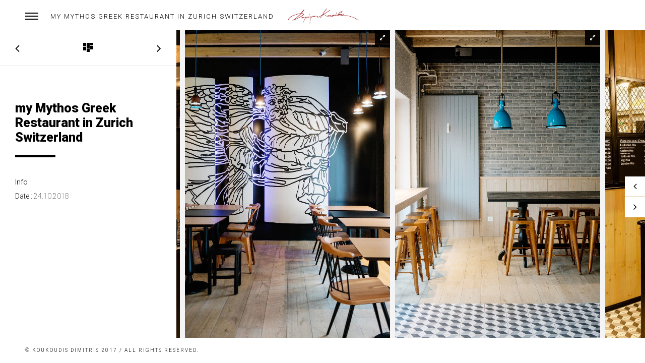

--- FILE ---
content_type: text/html; charset=UTF-8
request_url: http://koukoudis.gr/portfolio/my-mythos-greek-restaurant-in-zurich-switzerland/
body_size: 5936
content:

<!DOCTYPE html>
<!--[if lte IE 6]> <html class="no-js ie  lt-ie10 lt-ie9 lt-ie8 lt-ie7 ancient oldie" lang="en-US"> <![endif]-->
<!--[if IE 7]>     <html class="no-js ie7 lt-ie10 lt-ie9 lt-ie8 oldie" lang="en-US"> <![endif]-->
<!--[if IE 8]>     <html class="no-js ie8 lt-ie10 lt-ie9 oldie" lang="en-US"> <![endif]-->
<!--[if IE 9]>     <html class="no-js ie9 lt-ie10 oldie" lang="en-US"> <![endif]-->
<!--[if gt IE 8]><!-->
<html class="no-js"  dir="ltr" lang="en-US"> <!--<![endif]-->

    <head>

        <meta charset="UTF-8">
         
        
         <meta name="viewport" content="width=device-width, initial-scale=1.0, minimum-scale=1.0, maximum-scale=1.0, user-scalable=no">
        
		<title>my Mythos Greek Restaurant in Zurich Switzerland &#8211; Koukoudis Dimitris : Architect</title>
                        <script>
                            /* You can add more configuration options to webfontloader by previously defining the WebFontConfig with your options */
                            if ( typeof WebFontConfig === "undefined" ) {
                                WebFontConfig = new Object();
                            }
                            WebFontConfig['google'] = {families: ['Roboto:700,900,300,100']};

                            (function() {
                                var wf = document.createElement( 'script' );
                                wf.src = 'https://ajax.googleapis.com/ajax/libs/webfont/1.5.3/webfont.js';
                                wf.type = 'text/javascript';
                                wf.async = 'true';
                                var s = document.getElementsByTagName( 'script' )[0];
                                s.parentNode.insertBefore( wf, s );
                            })();
                        </script>
                        <link rel='dns-prefetch' href='//s.w.org' />
<link rel="alternate" type="application/rss+xml" title="Koukoudis Dimitris : Architect &raquo; Feed" href="http://koukoudis.gr/feed/" />
		<script type="text/javascript">
			window._wpemojiSettings = {"baseUrl":"https:\/\/s.w.org\/images\/core\/emoji\/11\/72x72\/","ext":".png","svgUrl":"https:\/\/s.w.org\/images\/core\/emoji\/11\/svg\/","svgExt":".svg","source":{"concatemoji":"http:\/\/koukoudis.gr\/wp-includes\/js\/wp-emoji-release.min.js?ver=4.9.26"}};
			!function(e,a,t){var n,r,o,i=a.createElement("canvas"),p=i.getContext&&i.getContext("2d");function s(e,t){var a=String.fromCharCode;p.clearRect(0,0,i.width,i.height),p.fillText(a.apply(this,e),0,0);e=i.toDataURL();return p.clearRect(0,0,i.width,i.height),p.fillText(a.apply(this,t),0,0),e===i.toDataURL()}function c(e){var t=a.createElement("script");t.src=e,t.defer=t.type="text/javascript",a.getElementsByTagName("head")[0].appendChild(t)}for(o=Array("flag","emoji"),t.supports={everything:!0,everythingExceptFlag:!0},r=0;r<o.length;r++)t.supports[o[r]]=function(e){if(!p||!p.fillText)return!1;switch(p.textBaseline="top",p.font="600 32px Arial",e){case"flag":return s([55356,56826,55356,56819],[55356,56826,8203,55356,56819])?!1:!s([55356,57332,56128,56423,56128,56418,56128,56421,56128,56430,56128,56423,56128,56447],[55356,57332,8203,56128,56423,8203,56128,56418,8203,56128,56421,8203,56128,56430,8203,56128,56423,8203,56128,56447]);case"emoji":return!s([55358,56760,9792,65039],[55358,56760,8203,9792,65039])}return!1}(o[r]),t.supports.everything=t.supports.everything&&t.supports[o[r]],"flag"!==o[r]&&(t.supports.everythingExceptFlag=t.supports.everythingExceptFlag&&t.supports[o[r]]);t.supports.everythingExceptFlag=t.supports.everythingExceptFlag&&!t.supports.flag,t.DOMReady=!1,t.readyCallback=function(){t.DOMReady=!0},t.supports.everything||(n=function(){t.readyCallback()},a.addEventListener?(a.addEventListener("DOMContentLoaded",n,!1),e.addEventListener("load",n,!1)):(e.attachEvent("onload",n),a.attachEvent("onreadystatechange",function(){"complete"===a.readyState&&t.readyCallback()})),(n=t.source||{}).concatemoji?c(n.concatemoji):n.wpemoji&&n.twemoji&&(c(n.twemoji),c(n.wpemoji)))}(window,document,window._wpemojiSettings);
		</script>
		<style type="text/css">
img.wp-smiley,
img.emoji {
	display: inline !important;
	border: none !important;
	box-shadow: none !important;
	height: 1em !important;
	width: 1em !important;
	margin: 0 .07em !important;
	vertical-align: -0.1em !important;
	background: none !important;
	padding: 0 !important;
}
</style>
<link rel='stylesheet' id='contact-form-7-css'  href='http://koukoudis.gr/wp-content/plugins/contact-form-7/includes/css/styles.css?ver=5.0.4' type='text/css' media='all' />
<link rel='stylesheet' id='rs-plugin-settings-css'  href='http://koukoudis.gr/wp-content/plugins/revslider/public/assets/css/settings.css?ver=5.2.6' type='text/css' media='all' />
<style id='rs-plugin-settings-inline-css' type='text/css'>
#rs-demo-id {}
</style>
<link rel='stylesheet' id='main-css'  href='http://koukoudis.gr/wp-content/themes/dogmawp/style.css?ver=4.9.26' type='text/css' media='all' />
<link rel='stylesheet' id='reset-css'  href='http://koukoudis.gr/wp-content/themes/dogmawp/includes/css/reset.css?ver=4.9.26' type='text/css' media='all' />
<link rel='stylesheet' id='plugins-css'  href='http://koukoudis.gr/wp-content/themes/dogmawp/includes/css/plugins.css?ver=4.9.26' type='text/css' media='all' />
<link rel='stylesheet' id='style-css'  href='http://koukoudis.gr/wp-content/themes/dogmawp/includes/css/style.css?ver=4.9.26' type='text/css' media='all' />
<link rel='stylesheet' id='yourstyle-css'  href='http://koukoudis.gr/wp-content/themes/dogmawp/includes/css/yourstyle.css?ver=4.9.26' type='text/css' media='all' />
<link rel='stylesheet' id='js_composer_front-css-css'  href='http://koukoudis.gr/wp-content/themes/dogmawp/includes/css/js_composer.min.css?ver=4.9.26' type='text/css' media='all' />
<script type='text/javascript' src='http://koukoudis.gr/wp-includes/js/jquery/jquery.js?ver=1.12.4'></script>
<script type='text/javascript' src='http://koukoudis.gr/wp-includes/js/jquery/jquery-migrate.min.js?ver=1.4.1'></script>
<script type='text/javascript' src='http://koukoudis.gr/wp-content/plugins/revslider/public/assets/js/jquery.themepunch.tools.min.js?ver=5.2.6'></script>
<script type='text/javascript' src='http://koukoudis.gr/wp-content/plugins/revslider/public/assets/js/jquery.themepunch.revolution.min.js?ver=5.2.6'></script>
<link rel='https://api.w.org/' href='http://koukoudis.gr/wp-json/' />
<link rel="EditURI" type="application/rsd+xml" title="RSD" href="http://koukoudis.gr/xmlrpc.php?rsd" />
<link rel="wlwmanifest" type="application/wlwmanifest+xml" href="http://koukoudis.gr/wp-includes/wlwmanifest.xml" /> 
<link rel='prev' title='MALL coffe-bar house' href='http://koukoudis.gr/portfolio/mall-coffe-bar-house/' />
<link rel='next' title='McOza cafe-bar Veria Greece' href='http://koukoudis.gr/portfolio/mcoza-cafe-bar-veria-greece/' />
<meta name="generator" content="WordPress 4.9.26" />
<link rel="canonical" href="http://koukoudis.gr/portfolio/my-mythos-greek-restaurant-in-zurich-switzerland/" />
<link rel='shortlink' href='http://koukoudis.gr/?p=873' />
<link rel="alternate" type="application/json+oembed" href="http://koukoudis.gr/wp-json/oembed/1.0/embed?url=http%3A%2F%2Fkoukoudis.gr%2Fportfolio%2Fmy-mythos-greek-restaurant-in-zurich-switzerland%2F" />
<link rel="alternate" type="text/xml+oembed" href="http://koukoudis.gr/wp-json/oembed/1.0/embed?url=http%3A%2F%2Fkoukoudis.gr%2Fportfolio%2Fmy-mythos-greek-restaurant-in-zurich-switzerland%2F&#038;format=xml" />
<script type="text/javascript">
(function(url){
	if(/(?:Chrome\/26\.0\.1410\.63 Safari\/537\.31|WordfenceTestMonBot)/.test(navigator.userAgent)){ return; }
	var addEvent = function(evt, handler) {
		if (window.addEventListener) {
			document.addEventListener(evt, handler, false);
		} else if (window.attachEvent) {
			document.attachEvent('on' + evt, handler);
		}
	};
	var removeEvent = function(evt, handler) {
		if (window.removeEventListener) {
			document.removeEventListener(evt, handler, false);
		} else if (window.detachEvent) {
			document.detachEvent('on' + evt, handler);
		}
	};
	var evts = 'contextmenu dblclick drag dragend dragenter dragleave dragover dragstart drop keydown keypress keyup mousedown mousemove mouseout mouseover mouseup mousewheel scroll'.split(' ');
	var logHuman = function() {
		if (window.wfLogHumanRan) { return; }
		window.wfLogHumanRan = true;
		var wfscr = document.createElement('script');
		wfscr.type = 'text/javascript';
		wfscr.async = true;
		wfscr.src = url + '&r=' + Math.random();
		(document.getElementsByTagName('head')[0]||document.getElementsByTagName('body')[0]).appendChild(wfscr);
		for (var i = 0; i < evts.length; i++) {
			removeEvent(evts[i], logHuman);
		}
	};
	for (var i = 0; i < evts.length; i++) {
		addEvent(evts[i], logHuman);
	}
})('//koukoudis.gr/?wordfence_lh=1&hid=3B2325F3DD25C40FED4B96A0D771D28F');
</script>		<style type="text/css">.recentcomments a{display:inline !important;padding:0 !important;margin:0 !important;}</style>
		<meta name="generator" content="Powered by Visual Composer - drag and drop page builder for WordPress."/>
<!--[if lte IE 9]><link rel="stylesheet" type="text/css" href="http://koukoudis.gr/wp-content/plugins/js_composer/assets/css/vc_lte_ie9.min.css" media="screen"><![endif]--><!--[if IE  8]><link rel="stylesheet" type="text/css" href="http://koukoudis.gr/wp-content/plugins/js_composer/assets/css/vc-ie8.min.css" media="screen"><![endif]--><meta name="generator" content="Powered by Slider Revolution 5.2.6 - responsive, Mobile-Friendly Slider Plugin for WordPress with comfortable drag and drop interface." />
<link rel="icon" href="http://koukoudis.gr/wp-content/uploads/2016/10/cropped-logo-32x32.png" sizes="32x32" />
<link rel="icon" href="http://koukoudis.gr/wp-content/uploads/2016/10/cropped-logo-192x192.png" sizes="192x192" />
<link rel="apple-touch-icon-precomposed" href="http://koukoudis.gr/wp-content/uploads/2016/10/cropped-logo-180x180.png" />
<meta name="msapplication-TileImage" content="http://koukoudis.gr/wp-content/uploads/2016/10/cropped-logo-270x270.png" />
<style type="text/css" title="dynamic-css" class="options-output">.logotextwr{font-family:Roboto;font-weight:normal;font-style:normal;opacity: 1;visibility: visible;-webkit-transition: opacity 0.24s ease-in-out;-moz-transition: opacity 0.24s ease-in-out;transition: opacity 0.24s ease-in-out;}.wf-loading .logotextwr{opacity: 0;}.ie.wf-loading .logotextwr{visibility: hidden;}h1{font-family:Roboto;font-weight:normal;font-style:normal;opacity: 1;visibility: visible;-webkit-transition: opacity 0.24s ease-in-out;-moz-transition: opacity 0.24s ease-in-out;transition: opacity 0.24s ease-in-out;}.wf-loading h1{opacity: 0;}.ie.wf-loading h1{visibility: hidden;}h2, .sinnle-post h2{font-family:Roboto;font-weight:700;font-style:normal;opacity: 1;visibility: visible;-webkit-transition: opacity 0.24s ease-in-out;-moz-transition: opacity 0.24s ease-in-out;transition: opacity 0.24s ease-in-out;}.wf-loading h2,.wf-loading  .sinnle-post h2{opacity: 0;}.ie.wf-loading h2,.ie.wf-loading  .sinnle-post h2{visibility: hidden;}h3, .blog-text h3, .comment-form-holder h3, .comments-holder h3, .project-details h3, .blog-text h3 a, .comment-form-holder h3 a, .comments-holder h3 a, .project-details h3 a, .enter-wrap h3, .fixed-info-container h3, .fw-info-container h3{font-family:Roboto;font-weight:900;font-style:normal;opacity: 1;visibility: visible;-webkit-transition: opacity 0.24s ease-in-out;-moz-transition: opacity 0.24s ease-in-out;transition: opacity 0.24s ease-in-out;}.wf-loading h3,.wf-loading  .blog-text h3,.wf-loading  .comment-form-holder h3,.wf-loading  .comments-holder h3,.wf-loading  .project-details h3,.wf-loading  .blog-text h3 a,.wf-loading  .comment-form-holder h3 a,.wf-loading  .comments-holder h3 a,.wf-loading  .project-details h3 a,.wf-loading  .enter-wrap h3,.wf-loading  .fixed-info-container h3,.wf-loading  .fw-info-container h3{opacity: 0;}.ie.wf-loading h3,.ie.wf-loading  .blog-text h3,.ie.wf-loading  .comment-form-holder h3,.ie.wf-loading  .comments-holder h3,.ie.wf-loading  .project-details h3,.ie.wf-loading  .blog-text h3 a,.ie.wf-loading  .comment-form-holder h3 a,.ie.wf-loading  .comments-holder h3 a,.ie.wf-loading  .project-details h3 a,.ie.wf-loading  .enter-wrap h3,.ie.wf-loading  .fixed-info-container h3,.ie.wf-loading  .fw-info-container h3{visibility: hidden;}h4, .fw-info-container h4, .fixed-info-container h4, .services-box-info h4{font-family:Roboto;font-weight:normal;font-style:normal;opacity: 1;visibility: visible;-webkit-transition: opacity 0.24s ease-in-out;-moz-transition: opacity 0.24s ease-in-out;transition: opacity 0.24s ease-in-out;}.wf-loading h4,.wf-loading  .fw-info-container h4,.wf-loading  .fixed-info-container h4,.wf-loading  .services-box-info h4{opacity: 0;}.ie.wf-loading h4,.ie.wf-loading  .fw-info-container h4,.ie.wf-loading  .fixed-info-container h4,.ie.wf-loading  .services-box-info h4{visibility: hidden;}h5{font-family:Roboto;font-weight:normal;font-style:normal;opacity: 1;visibility: visible;-webkit-transition: opacity 0.24s ease-in-out;-moz-transition: opacity 0.24s ease-in-out;transition: opacity 0.24s ease-in-out;}.wf-loading h5{opacity: 0;}.ie.wf-loading h5{visibility: hidden;}h6{font-family:Roboto;font-weight:normal;font-style:normal;opacity: 1;visibility: visible;-webkit-transition: opacity 0.24s ease-in-out;-moz-transition: opacity 0.24s ease-in-out;transition: opacity 0.24s ease-in-out;}.wf-loading h6{opacity: 0;}.ie.wf-loading h6{visibility: hidden;}p{font-family:Roboto;line-height:18px;font-weight:300;font-style:normal;font-size:14px;opacity: 1;visibility: visible;-webkit-transition: opacity 0.24s ease-in-out;-moz-transition: opacity 0.24s ease-in-out;transition: opacity 0.24s ease-in-out;}.wf-loading p{opacity: 0;}.ie.wf-loading p{visibility: hidden;}a, .footer-social li a span, .blog-title a, .btn{font-family:Roboto;font-weight:normal;font-style:normal;opacity: 1;visibility: visible;-webkit-transition: opacity 0.24s ease-in-out;-moz-transition: opacity 0.24s ease-in-out;transition: opacity 0.24s ease-in-out;}.wf-loading a,.wf-loading  .footer-social li a span,.wf-loading  .blog-title a,.wf-loading  .btn{opacity: 0;}.ie.wf-loading a,.ie.wf-loading  .footer-social li a span,.ie.wf-loading  .blog-title a,.ie.wf-loading  .btn{visibility: hidden;}span, .show-share span{font-family:Roboto;font-weight:normal;font-style:normal;opacity: 1;visibility: visible;-webkit-transition: opacity 0.24s ease-in-out;-moz-transition: opacity 0.24s ease-in-out;transition: opacity 0.24s ease-in-out;}.wf-loading span,.wf-loading  .show-share span{opacity: 0;}.ie.wf-loading span,.ie.wf-loading  .show-share span{visibility: hidden;}input, #contact-form input[type="text"], #contact-form textarea, #comment-form input[type="text"], #comment-form textarea, #contact-form input[type="email"]{font-family:Roboto;font-weight:normal;font-style:normal;opacity: 1;visibility: visible;-webkit-transition: opacity 0.24s ease-in-out;-moz-transition: opacity 0.24s ease-in-out;transition: opacity 0.24s ease-in-out;}.wf-loading input,.wf-loading  #contact-form input[type="text"],.wf-loading  #contact-form textarea,.wf-loading  #comment-form input[type="text"],.wf-loading  #comment-form textarea,.wf-loading  #contact-form input[type="email"]{opacity: 0;}.ie.wf-loading input,.ie.wf-loading  #contact-form input[type="text"],.ie.wf-loading  #contact-form textarea,.ie.wf-loading  #comment-form input[type="text"],.ie.wf-loading  #comment-form textarea,.ie.wf-loading  #contact-form input[type="email"]{visibility: hidden;}ul li, .project-details li, .services-box-info ul li{font-family:Roboto;line-height:18px;font-weight:100;font-style:normal;font-size:14px;opacity: 1;visibility: visible;-webkit-transition: opacity 0.24s ease-in-out;-moz-transition: opacity 0.24s ease-in-out;transition: opacity 0.24s ease-in-out;}.wf-loading ul li,.wf-loading  .project-details li,.wf-loading  .services-box-info ul li{opacity: 0;}.ie.wf-loading ul li,.ie.wf-loading  .project-details li,.ie.wf-loading  .services-box-info ul li{visibility: hidden;}.nav-inner nav li a, .nav-inner nav li ul li a{font-family:Roboto;font-weight:normal;font-style:normal;opacity: 1;visibility: visible;-webkit-transition: opacity 0.24s ease-in-out;-moz-transition: opacity 0.24s ease-in-out;transition: opacity 0.24s ease-in-out;}.wf-loading .nav-inner nav li a,.wf-loading  .nav-inner nav li ul li a{opacity: 0;}.ie.wf-loading .nav-inner nav li a,.ie.wf-loading  .nav-inner nav li ul li a{visibility: hidden;}.nav-inner nav li ul li a:hover, .nav-inner nav li a:hover{font-family:Roboto;font-weight:normal;font-style:normal;opacity: 1;visibility: visible;-webkit-transition: opacity 0.24s ease-in-out;-moz-transition: opacity 0.24s ease-in-out;transition: opacity 0.24s ease-in-out;}.wf-loading .nav-inner nav li ul li a:hover,.wf-loading  .nav-inner nav li a:hover{opacity: 0;}.ie.wf-loading .nav-inner nav li ul li a:hover,.ie.wf-loading  .nav-inner nav li a:hover{visibility: hidden;}footer p, footer p a{font-family:Roboto;font-weight:normal;font-style:normal;opacity: 1;visibility: visible;-webkit-transition: opacity 0.24s ease-in-out;-moz-transition: opacity 0.24s ease-in-out;transition: opacity 0.24s ease-in-out;}.wf-loading footer p,.wf-loading  footer p a{opacity: 0;}.ie.wf-loading footer p,.ie.wf-loading  footer p a{visibility: hidden;}</style><noscript><style type="text/css"> .wpb_animate_when_almost_visible { opacity: 1; }</style></noscript></head>
<body class="portfolio-template-default single single-portfolio postid-873 wpb-js-composer js-comp-ver-4.12.1 vc_responsive">
<div class="loader wr-loader">
            <div class="tm-loader">
                <div id="circle"></div>
            </div>
        </div>
        <!--================= main start ================-->
        <div id="main">
            <!--=============== header ===============-->
            <header>
                <!-- Nav button-->
                <div class="nav-button">
                    <span  class="nos"></span>
                    <span class="ncs"></span>
                    <span class="nbs"></span>
                </div>
                <!-- Nav button end -->
                <!-- Logo--> 
                <div class="logo-holder">
								<a href="http://koukoudis.gr/" class="ajax"><img src="http://koukoudis.gr/wp-content/uploads/2016/10/logo-red.png" alt=""></a>
				                </div>
                <!-- Logo  end--> 
                <!-- Header  title --> 
                <div class="header-title">
                    <h2><a class="ajax" href="#"></a></h2>
                </div>
                <!-- Header  title  end-->
									
				                		
            </header>
            <!-- Header   end-->
            <!--=============== wrapper ===============-->	
            <div id="wrapper"> 
		
				 <!--=============== content-holder ===============-->
                <div class="content-holder elem scale-bg2 transition3">
                    <!-- Page title -->
                    <div class="dynamic-title">my Mythos Greek Restaurant in Zurich Switzerland</div>
                    <!-- Page title  end--> 
                     
 <!--  Navigation --> 
                    <div class="nav-overlay"></div>
                    <div class="nav-inner isDown">
                        <nav>
                            <ul class="wr-menu">
                                <li id="menu-item-133" class="menu-item menu-item-type-custom menu-item-object-custom menu-item-133"><a href="http://webredox.net/demo/wp/dogma/demo1/slideshow/">Home</a></li>
<li id="menu-item-342" class="menu-item menu-item-type-post_type menu-item-object-page menu-item-342"><a href="http://koukoudis.gr/about/">About</a></li>
<li id="menu-item-332" class="menu-item menu-item-type-post_type menu-item-object-page menu-item-home menu-item-332"><a href="http://koukoudis.gr/">Work</a></li>
<li id="menu-item-301" class="menu-item menu-item-type-post_type menu-item-object-page menu-item-301"><a href="http://koukoudis.gr/contact/">Contact us</a></li>
                            </ul>
                        </nav>
                    </div>
                    <!--  Navigation end -->                     <!--  Content -->
                    <div class="content full-height no-padding">
                        <!--  fixed-info-container -->  
                        <div class="fixed-info-container">
                            <!--  content-nav -->  
                            <div class="content-nav">
                                <ul>
								 								                                     <li><a href="http://koukoudis.gr/portfolio/mall-coffe-bar-house/" class="ajax ln"><i class="fa fa fa-angle-left"></i></a></li>
								                                    								<li>
                                        <div class="list">
                                            <a href="http://koukoudis.gr/" class="ajax">							
                                            <span>
                                            <i class="b1 c1"></i><i class="b1 c2"></i><i class="b1 c3"></i>
                                            <i class="b2 c1"></i><i class="b2 c2"></i><i class="b2 c3"></i>
                                            <i class="b3 c1"></i><i class="b3 c2"></i><i class="b3 c3"></i>
                                            </span></a>
                                        </div>
                                    </li>
																										
                                    <li><a href="http://koukoudis.gr/portfolio/mcoza-cafe-bar-veria-greece/" class="ajax rn"><i class="fa fa fa-angle-right"></i></a></li>
								                                </ul>
                            </div>
                            <!--  content-nav end-->  							
                            <h3>my Mythos Greek Restaurant in Zurich Switzerland</h3>
                            <div class="separator"></div>
                            <div class="clearfix"></div>
							                            														
                            <h4>Info</h4>
                            <ul class="project-details">
								                                <li><span>Date :</span> 24.10.2018 </li>
																                                								                            </ul> 
							
							                        </div>
                        <!--  fixed-info-container end-->
                        <!--  resize-carousel-holder-->
                        <div class="resize-carousel-holder vis-info gallery-horizontal-holder">
                            <!--  gallery_horizontal-->
                            <div id="gallery_horizontal" class="gallery_horizontal owl_carousel">
							<!-- gallery Item-->
                                <div class='horizontal_item'>
                                    <div class='zoomimage'><img src='http://koukoudis.gr/wp-content/uploads/2018/10/mythos-gyros-pita-zurich-2.jpg' class='intense' alt=''><i class='fa fa-expand'></i></div>
                                    <img src='http://koukoudis.gr/wp-content/uploads/2018/10/mythos-gyros-pita-zurich-2.jpg' alt=''>
                                    
                                </div>
                                <!-- gallery item end-->
							   <!-- gallery Item-->
                                <div class='horizontal_item'>
                                    <div class='zoomimage'><img src='http://koukoudis.gr/wp-content/uploads/2018/10/mythos-gyros-pita-zurich-5.jpg' class='intense' alt=''><i class='fa fa-expand'></i></div>
                                    <img src='http://koukoudis.gr/wp-content/uploads/2018/10/mythos-gyros-pita-zurich-5.jpg' alt=''>
                                    
                                </div>
                                <!-- gallery item end-->
							   <!-- gallery Item-->
                                <div class='horizontal_item'>
                                    <div class='zoomimage'><img src='http://koukoudis.gr/wp-content/uploads/2018/10/IMG_5409-Pano.jpg' class='intense' alt=''><i class='fa fa-expand'></i></div>
                                    <img src='http://koukoudis.gr/wp-content/uploads/2018/10/IMG_5409-Pano.jpg' alt=''>
                                    
                                </div>
                                <!-- gallery item end-->
							   <!-- gallery Item-->
                                <div class='horizontal_item'>
                                    <div class='zoomimage'><img src='http://koukoudis.gr/wp-content/uploads/2018/10/IMG_5396-Pano.jpg' class='intense' alt=''><i class='fa fa-expand'></i></div>
                                    <img src='http://koukoudis.gr/wp-content/uploads/2018/10/IMG_5396-Pano.jpg' alt=''>
                                    
                                </div>
                                <!-- gallery item end-->
							   <!-- gallery Item-->
                                <div class='horizontal_item'>
                                    <div class='zoomimage'><img src='http://koukoudis.gr/wp-content/uploads/2018/10/IMG_5393.jpg' class='intense' alt=''><i class='fa fa-expand'></i></div>
                                    <img src='http://koukoudis.gr/wp-content/uploads/2018/10/IMG_5393.jpg' alt=''>
                                    
                                </div>
                                <!-- gallery item end-->
							   <!-- gallery Item-->
                                <div class='horizontal_item'>
                                    <div class='zoomimage'><img src='http://koukoudis.gr/wp-content/uploads/2018/10/IMG_5386.jpg' class='intense' alt=''><i class='fa fa-expand'></i></div>
                                    <img src='http://koukoudis.gr/wp-content/uploads/2018/10/IMG_5386.jpg' alt=''>
                                    
                                </div>
                                <!-- gallery item end-->
							   <!-- gallery Item-->
                                <div class='horizontal_item'>
                                    <div class='zoomimage'><img src='http://koukoudis.gr/wp-content/uploads/2018/10/IMG_5415.jpg' class='intense' alt=''><i class='fa fa-expand'></i></div>
                                    <img src='http://koukoudis.gr/wp-content/uploads/2018/10/IMG_5415.jpg' alt=''>
                                    
                                </div>
                                <!-- gallery item end-->
							                                   
                                                                

                            </div>
                            <!--  resize-carousel-holder-->
                            <!--  navigation -->
                            <div class="customNavigation">
                                <a class="prev-slide transition"><i class="fa fa-angle-left"></i></a>
                                <a class="next-slide transition"><i class="fa fa-angle-right"></i></a>
                            </div>
                            <!--  navigation end-->
                        </div>
                        <!--  gallery_horizontal end-->
                    </div>
                    <!--  Content  end --> 
                </div>
               
 
				            </div>
            <!-- Content holder  end -->		 
 
</div>
            <!-- wrapper end -->
            <!--=============== footer ===============-->
            <footer>
                <div class="policy-box">
                    <p>© Koukoudis Dimitris 2017 / All rights reserved.</p>
                </div>
                <div class="footer-social">
				                     <ul>
																																																						
																								
												
                    </ul>
					                </div>
            </footer>
            <!-- footer end -->
        </div>
        <!-- Main end -->
<script type='text/javascript'>
/* <![CDATA[ */
var wpcf7 = {"apiSettings":{"root":"http:\/\/koukoudis.gr\/wp-json\/contact-form-7\/v1","namespace":"contact-form-7\/v1"},"recaptcha":{"messages":{"empty":"Please verify that you are not a robot."}}};
/* ]]> */
</script>
<script type='text/javascript' src='http://koukoudis.gr/wp-content/plugins/contact-form-7/includes/js/scripts.js?ver=5.0.4'></script>
<script type='text/javascript' src='http://koukoudis.gr/wp-content/themes/dogmawp/includes/js/plugins.js?ver=1.0'></script>
<script type='text/javascript' src='http://koukoudis.gr/wp-content/themes/dogmawp/includes/js/core.js?ver=1.0'></script>
<script type='text/javascript' src='http://koukoudis.gr/wp-content/themes/dogmawp/includes/js/js_composer_front.min.js?ver=1.0'></script>
<script type='text/javascript' src='http://koukoudis.gr/wp-content/themes/dogmawp/includes/js/scripts.js?ver=1.0'></script>
<script type='text/javascript' src='http://koukoudis.gr/wp-content/themes/dogmawp/includes/js/enableajax.js?ver=1.0'></script>
<script type='text/javascript' src='http://koukoudis.gr/wp-content/themes/dogmawp/includes/js/hover-menu.js?ver=1.0'></script>
<script type='text/javascript' src='http://koukoudis.gr/wp-includes/js/wp-embed.min.js?ver=4.9.26'></script>
 
 <style type="text/css" class="dresscode-custom-dynamic-css">

  </style>
 
 
 </body>
</html> 

--- FILE ---
content_type: text/css
request_url: http://koukoudis.gr/wp-content/themes/dogmawp/includes/css/yourstyle.css?ver=4.9.26
body_size: 4262
content:
/*******************************************************************************
Add your styles here
 *******************************************************************************/
 .taglist a, .widget_tag_cloud a{
	float:left;
	margin-right:4px;
	margin-bottom:4px;
}
.taglist a, .widget_tag_cloud a {
	padding:10px 20px;
	float:left;
	font-size:12px;
	letter-spacing:2px;
	text-transform:uppercase;
	background:#000;
	color:#fff!important;
}
.taglist{color:transparent;}
.cm_sub_title{text-align:left; margin-bottom:40px;}

.wr-widget-main article{padding-bottom:20px; padding-left:20px; text-align:left; padding-right:20px;}
.wr-widget-main .blog-title {padding-left:0px}
.wr-widget-main {font-size:14px; line-height:30px;}
footer p{font-size: 100%; padding:0px; line-height:inherit;}
.widget_search label, .woocommerce-product-search label{display:none;}
.widget_search #searchsubmit, .woocommerce-product-search input[type="submit"]{display:none;}
.widget_search input[type="text"], .woocommerce-product-search input[type="search"]{width:100%; height:35px;margin-top: 20px; padding-left:10px;}
.comment-author img{width:50px!important; height:50px!important;}
.comment{width:100%;}
.wr-page-comments ul{list-style:none!important;padding:0px!important;}
.wr-page-comments li{list-style:none!important; width:100%}
.menu-item-has-children:after{content: "\f103";
display: inline-block;
    font: normal normal normal 14px/1 FontAwesome;
    position: absolute;
    bottom: 6px;
    right: 10px;
    z-index: 5;
    color: #ccc;
    font-size: 12px;
    text-rendering: auto;
    -webkit-font-smoothing: antialiased;
    -moz-osx-font-smoothing: grayscale;
	-webkit-transition: all 200ms linear;
    -moz-transition: all 200ms linear;
    -o-transition: all 200ms linear;
    -ms-transition: all 200ms linear;
    transition: all 200ms linear;}
.menu-item-has-children:hover:after{-webkit-transform: rotate(90deg);
	-moz-transform: rotate(90deg);
	-o-transform: rotate(90deg);
	-ms-transform: rotate(90deg);
	transform: rotate(90deg);}
.menu-item-has-children ul li.menu-item-has-children:after{display:none;}
/*******unit test********/

 table thead:first-child tr:first-child th,  table tbody:first-child tr:first-child th,  table tbody:first-child tr:first-child td {
  border-top: 0;
}

  table th,    table td {
  padding: 8px;
  vertical-align: top;
  border:0px;
  text-align: left;
  line-height: 18px;
}

 table {
  margin: 20px 0;
  width: 100%;
  border: 1px solid #ddd;
  border-collapse: separate;
  border-left: 0;
  -webkit-border-radius: 4px;
  -moz-border-radius: 4px;
  border-radius: 4px;
}

  table th,  table td {
  padding: 8px;
  
  vertical-align: top;
  text-align: left;
  line-height: 18px;
}

.wr-default-page ul, .blog-text ul, #div-comment-5 ul{
display: block;
list-style-type: disc;
-webkit-margin-before: 1em;
-webkit-margin-after: 1em;
-webkit-margin-start: 0px;
-webkit-margin-end: 0px;
-webkit-padding-start: 40px;
}
.wr-default-page ol, .blog-text ol, #div-comment-5 ol{
display: block;
list-style-type: decimal;
-webkit-margin-before: 1em;
-webkit-margin-after: 1em;
-webkit-margin-start: 0px;
-webkit-margin-end: 0px;
-webkit-padding-start: 40px;
}
img{max-width:100%;}
#attachment_907 {width:100%!important;}
.blog-text, .wr-default-page{text-align:left;}
.sub-menu{height:auto!important;}
.widget select{width:100%;border: 1px solid #ddd;height: 50px;}
.sticky h3 a{text-decoration:underline;}
/*****.blog-text h1, h3, h4, h5, h6, .commentlist h1{padding-left:20px;}*************/
.wr-multi-button{margin-right:10px;}
.wr-multi-button-4{  margin-left: -30px;
    margin-right: 52px;}
.logotextwr{    font-size: 18px;
    font-family: 'futurastd-bold';
    text-transform: uppercase;}
	
	/********woocommerce**********/
.woocommerce ul.products li.product h3{padding:0px;font-size: 16px;}
.product-text{padding:0px 20px 0px 20px;    font-size: 16px;
    text-align: left;
    font-family: 'futurastd-bold';
    text-transform: uppercase;
    margin-bottom: 10px;
	    opacity: 1;
    visibility: visible;
    -webkit-transition: opacity 0.24s ease-in-out;
    -moz-transition: opacity 0.24s ease-in-out;
    transition: opacity 0.24s ease-in-out;}
.woocommerce ul.products li.product .star-rating {
    font-size: 1.2em;
    margin-top: 10px;
}
.woocommerce ul.products li.product .price {
    float: left;
    font-size: 16px;
	width:100%;
    font-style: italic;
    font-family: 'FuturaPT-Book';
    color: #666;
    padding-top: 5px;
}
.woocommerce ul.products li.product .price del, .woocommerce ul.products li.product .price ins{float:left; padding-right:10px;}

li.product:hover .button-woo-wrap{
	top:40%;
	opacity:1;
}
.button-woo-wrap {
    position: absolute;
    top: 20%;
    width: 100%;
    z-index: 20;
    left: 0;
    opacity: 0;
    -webkit-transition: all 300ms linear;
    -moz-transition: all 300ms linear;
    -o-transition: all 300ms linear;
    -ms-transition: all 300ms linear;
    transition: all 300ms linear;
    text-align: center;
}

.button-woo-wrap .added_to_cart, .woocommerce a.button {
    border: 2px solid #292929;
    padding: 10px 20px;
    font-size: 12px;
	border-radius:0px;
    font-family: 'futurastd-bold';
    text-transform: uppercase;
    display: inline-table;
    color: #000;
    margin-right: 0 !important;
    -webkit-transition: all 200ms linear;
    -moz-transition: all 200ms linear;
    -o-transition: all 200ms linear;
    -ms-transition: all 200ms linear;
    transition: all 200ms linear;
}
.woocommerce a.button{background:transparent;}

.button-woo-wrap .added_to_cart:hover, .woocommerce a.button:hover {
    color: #000;
    background: #fff;
    border-color: #fff;
}
.woocommerce .woocommerce-ordering select {
    vertical-align: top;
    height: 40px;
    margin-bottom: 30px;
    border: 1px solid rgba(0,0,0,0.1);
    padding: 5px;
    font-family: 'FuturaPT-Book';
}
.woocommerce .woocommerce-ordering, .woocommerce .woocommerce-result-count{    padding-left: 15px; padding-right: 15px;
    margin: 0px;
    font-family: 'futurastd-bold';}
.woocommerce-result-count{margin:0px;}
.woocommerce-pagination {
	margin-top:90px;
	text-align:center;
	float:left;
	width:100%;
	padding:0px 15px;
	
}
.widget .star-rating{max-width:100px;}
.woocommerce-pagination ul   {
	float:left;
	margin:20px 0 0;
	border:1px solid rgba(0,0,0,.07);
	list-style:none;
	padding:0 !important;
}
.woocommerce nav.woocommerce-pagination ul li a, .woocommerce nav.woocommerce-pagination ul li span {
	float:left;
	padding: 12px 18px;
	position:relative;
	font-size:13px;
	line-height: 16px;
	color:#666;
	letter-spacing:1px;
	border-right:1px solid rgba(0,0,0,.07);
}
.woocommerce nav.woocommerce-pagination ul li a:focus, .woocommerce nav.woocommerce-pagination ul li a:hover, .woocommerce nav.woocommerce-pagination ul li span.current  {
    color:#fff;
	background:#000;
}


.woocommerce ul.products li.product, .woocommerce-page ul.products li.product { margin:0px;   margin-bottom: 10px;
    padding: 0px 15px;}
.woocommerce ul.products li.product, .woocommerce-page ul.products li.product {width: 33.33%;}
@media only screen and  (max-width: 1036px) {
	.woocommerce ul.products li.product, .woocommerce-page ul.products li.product{
		width:50%;
	}
	#wr-shop-wid.shop-sidebar {
		padding-left:0px!important;
	}
	
}

@media only screen and  (max-width: 536px) {
	.woocommerce ul.products li.product, .woocommerce-page ul.products li.product	 {
		width:100%;
		float:none;
		display:inline-block;
	 
	}	
	#wr-shop-wid.shop-sidebar{padding-left: 15px!important;}

}
.dogma-pro-sidebar {position:relative; top:0px; height:100%; float:left; width:100%;}
.shop-sidebar {
	padding-left:80px!important;  background:#fff; 
}

.woocommerce .widget_shopping_cart .cart_list li, .woocommerce.widget_shopping_cart .cart_list li, .woocommerce .widget_shopping_cart .total, .woocommerce.widget_shopping_cart .total{
float: left;
    width: 100%;
}

.shop-sidebar .widget .blog-title li {
    float: left;
    width: 100%;
    position: relative;
    font-size: 20px;
    color: #000;
    font-family: Georgia, "Times New Roman", Times, serif;
    font-style: italic;
    letter-spacing: 1px;
    padding-bottom: 20px;
}

.woocommerce.widget_shopping_cart .product_list_widget li a, .woocommerce.widget_recent_reviews .product_list_widget li a, .review-title {
    margin-bottom: 14px;
}


.product-details-text h3{ font-family: 'futurastd-bold';     text-align: left; text-transform:uppercase;}

.product .quantity {
    position: relative;
    float: left;
    width: 77px;
    height: 50px;
    text-align: center;
    margin-right: 15px;
    border: 2px solid #1b1b1b;
}
.quantity input.qty {
    font-size: 14px;
    font-weight: 600;
    width: 72px!important;
    height: 100%;
    text-align: center;
    margin-right: 28px;
    float: left;
    top: -15px;
    position: relative;
    background: transparent;
    border-width: 0;
    color: #28262b;
    border-radius: 0;
    margin-top: 15px;
}
.input-text {
    height: 56px;
    line-height: 56px;
    border-radius: 0px;
    -webkit-appearance: none;
    -moz-appearance: none;
    appearance: none;
}

.single_add_to_cart_button:hover , .woocommerce #review_form #respond .form-submit input:hover{
    background: #fff!important;
    color: #ccc!important;
}
.single_add_to_cart_button, .woocommerce #review_form #respond .form-submit input {
    margin-left: 0px;
    float: left;
}
.single_add_to_cart_button, .woocommerce #review_form #respond .form-submit input{
    float: left;
    padding: 0 50px;
    background: #292929!important;
    border: 2px solid #1b1b1b!important;
    color: #fff!important;
    border-radius: 0!important;
    height: 50px!important;
    margin-left: 20px;
    line-height: 50px;
    cursor: pointer;
    font-family: 'futurastd-bold'!important;
    text-transform: uppercase;
}

.woocommerce #review_form #respond .form-submit input{margin-left:0px;}

.cart {
    float: left;
    width: 100%;
    margin-top: 20px;
    margin-bottom: 20px;
}

.product_meta {
    float: left;
    width: 100%;
    margin-top: 10px;
    text-align: left;
    font-size: 16px;
    color: #ccc;
    padding-top: 20px;
    border-top: 1px solid #eee;
}

.woocommerce div.product p.price, .woocommerce div.product span.price{color:#000; font-family: 'futurastd-bold';}

.woocommerce div.product .woocommerce-tabs ul.tabs:before{border-bottom: 1px solid #eee;}

.woocommerce div.product .woocommerce-tabs ul.tabs li a{padding: 12px 14px;     font-family: 'FuturaPT-Book';
    text-transform: uppercase;
    text-shadow: none;}
.wc-tab h2 {
    text-align: left;
    padding-bottom: 20px;
}

.woocommerce .entry-content input[type="text"], .woocommerce .entry-content input[type="email"],.woocommerce input[type="text"], .woocommerce select, .woocommerce input[type="email"], .woocommerce input[type="tel"], .woocommerce input[type="password"]{    width: 100%;
    height: 40px; border: 1px solid #eee; padding:10px;}
.woocommerce textarea{border: 1px solid #eee; padding:10px;}
.woocommerce .entry-content textarea{border: 1px solid #eee; }
.woocommerce .shipping button[type="submit"]{margin-left:4px!important;}
.woocommerce #reviews #comments ol.commentlist {
    text-align: left;
    float: left;
    margin: 30px 0px;
    max-width: 900px;
    padding: 20px 0;
    border-top: 1px solid #eee;
    border-bottom: 1px solid #eee;
}

.woocommerce #reviews #comments ol.commentlist li .comment-text{border:0px;}

.woocommerce .star-rating {
    float: left;
    overflow: hidden;
    position: relative;
    height: 20px; !important;
    width: 100%;
    left: 0 !important;
    padding-bottom: 10px;
}
.woocommerce #reviews #comments ol.commentlist li .meta {
    text-transform: uppercase;
    font-family: 'futurastd-bold';
    float: left;
    width: 100%;
	color:#000;
	font-size: 14px!important;
	 margin-bottom: 0px!important;
}
.woocommerce #reviews #comments ol.commentlist li img.avatar {
    position: absolute;
    top: 0px;
    width: 40px;;
}
.woocommerce #reviews #comments ol.commentlist li .comment-text{padding:0px;}
.related.products h2{text-align: left;
    padding-bottom: 20px;}
/*********************/
.woocommerce table.shop_table{    margin-bottom: 10px;
    border-collapse: collapse;
    border-width: 0;
    width: 100%;}
.shop_table thead {
    background: transparent;
    border-bottom: 1px solid #e8e8e8;
}

.woocommerce table.shop_table th {
    font-weight: 700;
    color: #666;
}
.woocommerce table.shop_table th, .woocommerce .shop_table thead th.box-name {
    font-size: 12px;
    text-transform: uppercase;
    color: #292929;
    font-family: 'futurastd-bold';
}
table th, table td {
    padding: 5px;
}
.shop_table tbody tr.order_item, .shop_table tbody tr.cart_item {
    background: transparent;
    border-bottom: 1px dashed #e8e8e8;
}
.woocommerce table.shop_table td

.shop_table tbody tr .product-name {
    padding-top: 25px;
    padding-left: 2px;
}
.shop_table tbody tr td {
    padding: 15px 10px;
    vertical-align: top;
	border:none!important;
}
.shop_table tbody tr .product-thumbnail img {
    width: 80px;
    height: 80px;
}

.shop_table tbody tr .product-name a {
    display: block;
    font-size: 16px;
    font-weight: 700;
    font-style: normal;
    letter-spacing: 0;
    line-height: 36px;
    margin-bottom: 5px;
    color: #28262b;
    -webkit-transition: color .3s ease;
    -moz-transition: color .3s ease;
    transition: color .3s ease;
}

.shop_table tbody tr .product-quantity .quantity {
    position: relative;
    float: left;
    width: 77px;
    height: 50px;
    text-align: center;
    margin-right: 15px;
    border: 2px solid #1B1B1B;
}
.shop_table tbody tr .product-quantity .quantity input.qty {
    margin-right: 0;
	top:0px;
}
.shop_table tbody tr .product-remove a {
    position: relative;
    font-size: 18px;
    line-height: 23px;
    padding: 0px 7px 0px 6px;
    width: 21px;
    height: 21px;
    border-radius: 100%;
    background-color: #000;
    color: #fff!important;
    -webkit-transition: background-color .3s ease;
    -moz-transition: background-color .3s ease;
    transition: background-color .3s ease;
}
.shop_table tbody tr .product-remove a:hover{background:#000;}
.woocommerce-page table.cart td.actions {
    padding: 30px 25px;
    border: 1px solid #e8e8e8!important;
}
.coupon input[type="text"] {
    height: 56px;
    float: left;
	width: 275px!important;
}
.return-to-shop a.button, .woocommerce .actions input[type="submit"], .woocommerce .login input[type="submit"], .woocommerce .checkout_coupon input[type="submit"], .woocommerce .shipping button[type="submit"], .update_cart, .checkout-button, .login-button {
    height: 56px;
    line-height: 56px;
    padding: 0 30px;
    color: #fff!important;
    background: #292929!important;
    border-radius: 0;
    border: 2px solid #000!important;
    float: left;
    margin: 0px 0 0 0px;
    cursor: pointer;
    -webkit-transition: all 200ms linear;
    -moz-transition: all 200ms linear;
    -o-transition: all 200ms linear;
    -ms-transition: all 200ms linear;
    transition: all 200ms linear;
    font-size: 12px;
    font-family: 'futurastd-bold';
    text-transform: uppercase;
}

.return-to-shop a.button:hover, .woocommerce .actions input[type="submit"]:hover, .woocommerce .login input[type="submit"]:hover, .woocommerce .checkout_coupon input[type="submit"]:hover, .woocommerce .shipping button[type="submit"]:hover, .checkout-button:hover {
    color: #000!important;
    background: #fff!important;
}
.shop_table tbody tr .product-name a:hover {
    color: #ccc;
}

.shop_table tbody tr .product-price, .shop_table tbody tr .product-subtotal {
    padding-left: 2px;
    font-family: 'futurastd-bold';
    font-style: normal;
    font-weight: 500;
    font-size: 14px;
    line-height: 19.18px;
    text-transform: none;
    letter-spacing: 0px;
    word-spacing: 0;
    color: #292929;
    -webkit-transition: color .3s ease-in-out, border-bottom-color .3s ease-in-out;
    -moz-transition: color .3s ease-in-out, border-bottom-color .3s ease-in-out;
    transition: color .3s ease-in-out, border-bottom-color .3s ease-in-out;
    padding-top: 0px;
}
.shop_table.order_details tfoot tr, p.total, .cart-subtotal, .shipping, .order-total {
    border-bottom: 1px solid #eee;
    font-size: 12px;
    font-family: 'futurastd-bold';
    text-transform: uppercase;
}
.cart_totals h2{ font-family: 'futurastd-bold'; font-size: 25px; text-align:left;}

.woocommerce-message {
	float:left;
	width:100%;
	color:#000;
	text-align:left;
	padding:10px 6px 10px 16px;
	margin-bottom:30px;
	font-family: 'futurastd-bold';
    text-transform: uppercase;
	font-size:12px;
	z-index:2;
}
.woocommerce-message a {
	float:right;
	color:#ccc;
}
.woocommerce-message a:hover {
	color:#000;
	text-decoration:line-through;
} 

.woocommerce .woocommerce-error, .woocommerce .woocommerce-info, .woocommerce .woocommerce-message {
    padding: 20px 20px 20px 20px;
    margin: 0 0 2em!important;
    position: relative;
    background: #eee;
    color: #515151;
    list-style: none!important;
    width: 100%;
    word-wrap: break-word;
    font-size: 14px;
    letter-spacing: 1px;
}
.woocommerce-message {
    float: left;
    width: 100%;
    color: #000;
    text-align: left;
    padding: 10px 6px 10px 16px;
    margin-bottom: 30px;
    font-family: 'futurastd-bold';
    text-transform: uppercase;
    font-size: 12px;
}
.woocommerce .woocommerce-message, .woocommerce .woocommerce-info {
    border-top-color: #000;
}
.wr-loader:before{background: transparent!important;}

.woocommerce ul.cart_list li a, .woocommerce ul.product_list_widget li a{font-family: 'futurastd-bold';
    font-size: 16px; text-transform:uppercase;}
.woocommerce .widget_shopping_cart .cart_list li a.remove, .woocommerce.widget_shopping_cart .cart_list li a.remove{
    font-size: 18px;
    line-height: 21px;
    padding: 0px 7px 0px 6px;
    width: 21px;
    height: 21px;
    border-radius: 100%;
    background-color: #000;
    color: #fff!important;
    -webkit-transition: background-color .3s ease;
    -moz-transition: background-color .3s ease;
    transition: background-color .3s ease;
	top: 5px;
}
.woocommerce .widget_shopping_cart .cart_list li a.remove:hover, .woocommerce.widget_shopping_cart .cart_list li a.remove:hover{opacity:0.6;}
.wr-woo-widget  .blog-title{padding-bottom:0px;}
.woocommerce ul.cart_list li img, .woocommerce ul.product_list_widget li img{width:35%;}
.woocommerce .widget_shopping_cart .total, .woocommerce.widget_shopping_cart .total{margin-bottom:20px;}
span.quantity{ font-family: 'futurastd-bold';}
.actions .button{margin-left:20px!important;}

#rememberme{margin-left:10px;}

.woocommerce span.onsale{border-radius: 0px;
    background-color: #000;}
.woocommerce ul.products li.product .onsale {
    top: 6px;
    right: 6px;
    left: auto;
    margin: -.5em -.5em 0 0;
}
.woocommerce .services-holder  span.onsale{z-index:1;left:0px; top:0px;}
.blog-inner ul.products, .gallery-items ul.products{position:relative;}
.widget_product_tag_cloud a {
	padding:10px 20px;
	float:left;
	font-size:12px!important;
	letter-spacing:2px;
	text-transform:uppercase;
	background:#000;
	margin-right:10px;
	color:#fff;
}
.widget_product_tag_cloud a:hover{opacity:0.6;}
.wr-product-box{padding-top:40px;}

--- FILE ---
content_type: application/javascript
request_url: http://koukoudis.gr/wp-content/themes/dogmawp/includes/js/core.js?ver=1.0
body_size: 3244
content:
!function(t){var e={defaults:{reloadbox:" ",loadBox:"",ctbTriggerBox:"",ctbTrigger:"a.ajax",loadErrorMessage:"THE PAGE YOU WERE LOOKING FOR COULD NOT BE FOUND.",loadErrorBacklinkText:"Back to the last page",bouncingBoxes:"",topToBottom:!1,leftToRight:!1,inEasing:"easeInQuint",outEasing:"easeInQuint",inDuration:700,outDuration:500,preloadImages:!1,direction:"",positionType:"absolute"},listenToPopState:function(e,a){t(window).off("popstate").on("popstate",function(t){var i;switch(e.direction){case"left-to-right":i="ks-ctb-box-in-l-pushstate";break;case"right-to-left":i="ks-ctb-box-in-r-pushstate";break;case"top-to-bottom":i="ks-ctb-box-in-t-pushstate";break;case"bottom-to-top":i="ks-ctb-box-in-b-pushstate";break;case"":i="ks-ctb-box-in-pushstate";break;default:return alert("Error: \n The defined direction "+e.direction+" does not exist."),!1}o.ctbHistoryPage(e,a,i),t.stopPropagation()})}},o={defaults:function(o,a){return psSettings=o.data("kool-ctb-window"),"undefined"==typeof psSettings?(psSettings=t.extend({},e.defaults,a),o.data("kool-ctb-window",psSettings)):psSettings=t.extend(psSettings,a),psSettings},init:function(a){var n=window.history&&history.pushState;return this.each(function(){o.defaults(t(this),a);var s=(t(psSettings.reloadbox),psSettings.ctbTriggerBox),r=psSettings.ctbTrigger,c=!0;n&&t("html").not("[data-ks-initialised]")&&(t("html").attr("data-ks-initialised","true"),e.listenToPopState(psSettings,t(s+" "+r))),i.trigger(psSettings,n,s,r,c)})},ctbHistoryPage:function(e,o,a){if(t("html").is("[data-ks-history-pushed]")){var n=location.pathname;i.ksLoadPage(e,o,n,a),jQuery("nav a").removeClass("act-link");var s=window.location.href.substr(window.location.href.lastIndexOf("/")+1);jQuery("a.ajax").each(function(){(jQuery(this).attr("href")==s||""==jQuery(this).attr("href"))&&jQuery(this).addClass("act-link")})}},destroy:function(e){return t(document).off("click",psSettings.ctbTriggerBox+" "+psSettings.ctbTrigger),t(this).each(function(){var e=t(this);e.removeData("kool-ctb-window")})}},a={defaults:function(o,a){return settings=o.data("kool-ctb"),"undefined"==typeof settings?(settings=t.extend({},e.defaults,a),o.data("kool-ctb",settings)):settings=t.extend(settings,a),settings},init:function(e){return this.each(function(){a.defaults(t(this),e),settings.reloadbox=t(this);var o=settings.ctbTriggerBox,n=settings.ctbTrigger,s=!1;i.trigger(settings,!0,o,n,s)})},destroy:function(e){return t(document).off("click",settings.ctbTriggerBox+" "+settings.ctbTrigger),t(this).each(function(){var e=t(this);e.removeData("kool-ctb")})}},i={trigger:function(e,o,a,n,s){function r(){var t=document.createElement("div");return t.setAttribute("ongesturestart","return;"),"function"==typeof t.ongesturestart}o&&(r()?t(document).on("touchstart",".abl",function(){window.history.back()}).off("touchstart",a+" "+n).on("touchstart",a+" "+n,function(a){a.preventDefault();var n=t(this);i.ksDefinereloadboxIn(e,n,o,s)}):t(document).on("click",".abl",function(){window.history.back()}).off("click",a+" "+n).on("click",a+" "+n,function(a){a.preventDefault();var n=t(this);i.ksDefinereloadboxIn(e,n,o,s)}))},ksDefinereloadboxIn:function(e,o,a,n){switch(e.direction){case"left-to-right":case"right-to-left":case"top-to-bottom":case"bottom-to-top":case"":if(jQueryreloadboxIn="ks-ctb-box-in",t(".ks-ctb-box-in").length)return!1;t(this);i.ksCollectLoadPageInfo(e,o,a,jQueryreloadboxIn,n);break;default:return alert("Error: \n The defined direction "+e.direction+" does not exist."),!1}},ksCollectLoadPageInfo:function(e,o,a,n,s){var n,r=o.attr("href");switch(e.direction){case"left-to-right":n="ks-ctb-box-in-l";break;case"right-to-left":n="ks-ctb-box-in-r";break;case"top-to-bottom":n="ks-ctb-box-in-t";break;case"bottom-to-top":n="ks-ctb-box-in-b";break;case"":n="ks-ctb-box-in";break;default:return alert("Error: \n The defined direction "+e.direction+" does not exist."),!1}i.ksLoadPage(e,o,r,n,s),s&&(history.pushState({url:r},null,r),t("html").attr("data-ks-history-pushed","true"))},ksLoadPage:function(e,o,a,n,s){var r=t(e.reloadbox);""!=a?(i.ksAddreloadboxIn(e,n),t.ajax({type:"GET",url:a,data:{},beforeSend:function(){i.ksCreateLoadBox()},error:function(t,o,a){r.html('<div class= "back-link "><span>'+e.loadErrorMessage+'</span><a class="abl ajaxPageSwitchBacklink">'+e.loadErrorBacklinkText+"</a></div>")},success:function(t){e.bouncingBoxes?i.ksFadeSiblings(e,o,t,n,s):i.ksPositionAndPrepare(e,o,t,n,s)},dataType:"html"})):alert("There is no target defined! Please check the references (i.e. normally href) of the ctbTriggers.")},ksAddreloadboxIn:function(e,o){var a=t(e.reloadbox),i=a.attr("class"),n=a.prop("tagName");t(document).find(".ks-ctb-box-in").remove(),e.movereloadboxClasses?a.after("<"+n.toLowerCase()+' class="ks-ctb-box-in '+("undefined"!=typeof i?i:"")+'" id="'+o+'"></'+n.toLowerCase()+">"):a.after("<"+n.toLowerCase()+' class="ks-ctb-box-in" id="'+o+'"></'+n.toLowerCase()+">"),a.siblings(".ks-ctb-box-in").hide()},ksFadeSiblings:function(e,o,a,n,s){t(document).find(e.bouncingBoxes).animate({opacity:0},50,function(){i.ksPositionAndPrepare(e,o,a,n)})},ksPositionAndPrepare:function(e,o,a,n,s){var r=t(e.reloadbox),c=r.attr("id"),l=r.position(),d=r.width(),b=r.css("margin-left"),u=r.css("margin-left"),f=l.left+parseFloat(b);if(reloadboxRightAbsolute=l.left+parseFloat(b)+d-parseFloat(u),jQueryreloadboxIn=t("#"+n),loadSelector=o.attr("data-ks-load-selector"),s)var h=a.match(/<\/*html\s+.*id="([^"].*)".*>/),g=a.match(/<\/*body\s+.*id="([^"].*)".*>/),k=a.match(/<\/*html\s+.*class="([^"].*)".*>/),p=a.match(/<\/*body\s+.*class="([^"].*)".*>/),m=a.match(/<\/*title>(.*)<\/title>/);if(r.addClass("ks-ctb-box-out").css({position:"absolute",top:l.top,left:f,marginLeft:0,width:d}),reloadboxInContents=void 0!=t(a).filter("#"+c).html()){if(e.loadBox)var x=t(a).filter(e.loadBox);else if(loadSelector)var x=t(a).filter(loadSelector);else var x=t(a).filter("#"+c);reloadboxInContents=x.html();var v=x.attr("class")}else{if(e.loadBox)var x=t(a).find(e.loadBox);else if(loadSelector)var x=t(a).find(loadSelector);else var x=t(a).find("#"+c);reloadboxInContents=x.html();var v=x.attr("class")}jQueryreloadboxIn.addClass(v).css({position:e.positionType,marginLeft:0,top:l.top,left:f}).html(reloadboxInContents);var w=jQueryreloadboxIn.find("img"),y=0;w.length&&1==e.preloadImages?w.on("load",function(){y++,y==w.length&&(t(document).trigger("ksLoadCallback"),i.ksctbContent(e,n,o,l,f,d,h,g,k,p,m,s))}):(t(document).trigger("ksLoadCallback"),i.ksctbContent(e,n,o,l,f,d,h,g,k,p,m,s))},ksctbContent:function(e,o,a,n,s,r,c,l,d,b,u,f){var h=t(e.reloadbox),g=h.attr("id"),k=t("#"+o),p=k.outerHeight(),m=(k.outerWidth(),h.outerHeight()),x=t(window).outerHeight(),v=t(window).outerWidth(),w=a.prop("hash");if(clearTimeout(loadTimer),i.ksRemoveLoadBox(),e.direction){k.css({width:r});var y,C={},T={};switch(o){case"ks-ctb-box-in-b-pushstate":case"ks-ctb-box-in-t":k.css("top",2*-p),y=3*x;break;case"ks-ctb-box-in-t-pushstate":case"ks-ctb-box-in-b":k.css("top",1.5*m),y=1.5*-m;break;case"ks-ctb-box-in-r-pushstate":case"ks-ctb-box-in-l":k.css("left",-v),y=v;break;case"ks-ctb-box-in-l-pushstate":case"ks-ctb-box-in-r":k.css("left",v),y=-v;break;default:return alert("Error: \n The reloadboxIn class is in an undefined format: "+o+"."),!1}switch(e.direction){case"left-to-right":case"right-to-left":var S=e.inDuration,B=e.outDuration;C={left:y},T={left:s},k.css("top",n.top),t("body").css({overflowX:"hidden",overflowY:"scroll"});break;case"top-to-bottom":case"bottom-to-top":var I=m*e.inDuration/1e3,L=I/100,S=e.inDuration+L,B=e.outDuration;T={top:n.top},C={top:y},t("body").css("overflow-y","scroll")}h.stop().show().animate(C,B,e.outEasing,function(){t(this).remove(),f&&i.ksSwitchClasses(c,l,d,b,u)}),k.stop().show().animate(T,S,e.inEasing,function(){t(this).css({display:"",left:"",marginLeft:"",position:"",top:"",width:""}).attr("id",g).removeClass("ks-ctb-box-in"),i.animationCallback(w),i.ksCheckForSiblings(e)})}else{jQuery(".l-line").fadeIn(10),jQuery(".l-line span").animate({width:"100%"},{queue:!1,duration:700,easing:"swing"}),t(".loader").fadeIn(10),jQuery(".nav-button").removeClass("cmenu"),jQuery("figure").remove(),contanimhide();var P=t.magnificPopup.instance;P.close(),h.delay(900).animate({opacity:0},e.outDuration,function(){t(this).remove(),f&&i.ksSwitchClasses(c,l,d,b,u),k.css({display:"",left:"",marginLeft:"",opacity:0,position:"",top:"",width:""}).animate({opacity:1},e.inDuration,function(){i.animationCallback(w),i.ksCheckForSiblings(e),setTimeout(function(){t(".loader").fadeOut(10)},450),contanimshow(),jQuery(".l-line").fadeOut(10,function(){jQuery(".l-line span").animate({width:"0"},10)})}).attr("id",g).removeClass("ks-ctb-box-in")})}},animationCallback:function(e){e&&t("html:not(:animated),body:not(:animated)").animate({scrollTop:t(e).position()},"normal")},ksCheckForSiblings:function(e){e.bouncingBoxes?t(document).find(e.bouncingBoxes).animate({opacity:1},1400,function(){i.ksctbCallback()}):i.ksctbCallback()},ksSwitchClasses:function(e,o,a,i,n){t("html, body").attr({"class":"",id:""}),e?t("html").attr("id",e[1]):"",o?t("body").attr("id",o[1]):"",a?t("html").addClass(a[1]):"",i?t("body").addClass(i[1]):"",n?t("title").text(n[1]):""},ksCreateLoadBox:function(){t("#ks-loading-box").length?(i.ksRemoveLoadBox(),i.ksCreateLoadBox()):loadTimer=setTimeout(function(){},10)},ksRemoveLoadBox:function(){t("#ks-loading-box").fadeOut("1000").remove()},ksctbCallback:function(){t("body").css({overflowX:"auto"}),t(document).trigger("ksctbCallback")}};t.coretemp=function(e){return o[e]?o[e].apply(t(window),Array.prototype.slice.call(arguments,1)):"object"!=typeof e&&e?void t.error("Method "+e+" does not exist on jQuery.coretemp"):o.init.apply(t(window),arguments,!1)},t.fn.coretemp=function(e){return a[e]?a[e].apply(this,Array.prototype.slice.call(arguments,1)):"object"!=typeof e&&e?void t.error("Method "+e+" does not exist on jQuery.coretemp"):a.init.apply(this,arguments)}}(jQuery);